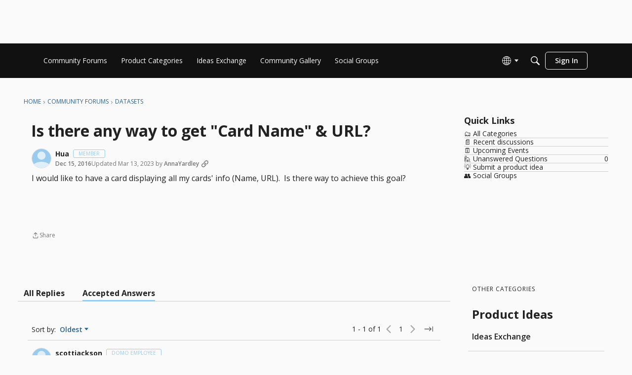

--- FILE ---
content_type: application/x-javascript
request_url: https://community-forums.domo.com/dist/v2/layouts/chunks/HomeWidgetItem.OI4K59HQ.min.js
body_size: 1085
content:
import{r as d,j as t,l as o}from"../vendor/vendor/react-core.BgLhaSja.min.js";import{ca as u,eB as g,bx as N,bw as W,bY as S,ag as y,eO as w,eR as I,eM as c,c5 as z,ad as F,bI as R,bB as v,c3 as E,t as f,eS as O,ar as V,a9 as L,aS as D,eT as P}from"../entries/layouts.VoFs29CL.min.js";import{T as X}from"./TruncatedText.qau12x-U.min.js";import{R as Y}from"./ResultMeta.C9dP1TNU.min.js";function _(e){const{to:s,callback:i}=e,l=u.useAsHook(e.options),a=l.options,n=g.useAsHook(e.options),k=[N.MOBILE,N.XS].includes(W()),M=d.useMemo(()=>e.imageUrlSrcSet?{srcSet:S(e.imageUrlSrcSet)}:{},[e.imageUrlSrcSet]),U=d.useMemo(()=>e.iconUrlSrcSet?{srcSet:S(e.iconUrlSrcSet)}:{},[e.iconUrlSrcSet]);if(d.useDebugValue({opts:a}),e.children&&!Array.isArray(e.children))return e.to?t.jsx(y,{to:e.to,className:o(n.root,e.className),tabIndex:e.tabIndex,draggable:"false",onDragStart:m=>m.preventDefault(),children:e.children}):t.jsx(t.Fragment,{children:e.children});const x=w(a.contentType),h=x===I.Background,j=e.imageUrl??a.defaultImageUrl,T=e.iconUrl??a.defaultIconUrl,B=e.counts&&a.display.counts||e.metaComponent,b=a.contentType===c.TitleBackgroundDescription&&e.description,A=a.contentType===c.TitleChatBubble,C=e.metaComponent?e.metaComponent:(B||b)&&!A&&t.jsx(z,{className:n.metas,children:b?t.jsx(F,{className:n.longMetaItem,children:t.jsxs("span",{className:o(R().textPrimary,n.metaDescription),children:[e.description,e.description&&" ➔"]})}):t.jsx(Y,{counts:e.counts})}),H=e.iconComponent?e.iconComponent:c.TitleDescriptionIcon===a.contentType&&T&&t.jsx("div",{className:n.iconContainer,children:t.jsx("div",{className:n.iconWrap,children:t.jsx("img",{className:n.icon,height:k?l.icon.sizeMobile:l.icon.size,width:"auto",role:"presentation",src:v(T),alt:e.name,loading:"lazy",sizes:"100vw",...U})})}),r=t.jsxs(t.Fragment,{children:[t.jsxs("div",{className:n.backgroundContainer,children:[[c.TitleBackgroundDescription,c.TitleDescriptionImage,c.TitleBackground].includes(a.contentType)&&t.jsx("div",{className:n.imageContainerWrapper,children:t.jsx("div",{className:n.imageContainer,children:j?t.jsx("img",{height:l.icon.size,className:n.image,src:v(j),alt:e.name,loading:"lazy",sizes:"100vw",...M}):t.jsx(E,{})})}),x===I.Background&&t.jsx("div",{className:n.backgroundScrim}),H,h?t.jsx(G,{...e}):t.jsx(q,{...e,extraChildren:C})]}),h&&C,a.contentType===c.TitleChatBubble&&t.jsxs("span",{className:n.callToAction,children:[t.jsx("span",{children:f(a.callToActionText)}),t.jsx(O,{})]})]});return t.jsxs(t.Fragment,{children:[s&&!i&&t.jsx(y,{to:s,className:o(n.root,e.className),tabIndex:e.tabIndex,draggable:"false",onDragStart:m=>m.preventDefault(),children:r}),!s&&!!i&&t.jsx(V,{buttonType:L.CUSTOM,className:o(n.root,e.className),onClick:()=>i(),children:r}),!s&&!i&&t.jsx("div",{className:o(n.root,e.className),children:r})]})}function q(e){const s=u.useAsHook(e.options).options,i=g.useAsHook(e.options);return t.jsxs("div",{className:i.content,children:[t.jsx(D,{depth:3,className:o(i.name,e.nameClassName),children:e.name}),[c.TitleDescription,c.TitleDescriptionImage,c.TitleDescriptionIcon,c.TitleChatBubble].includes(s.contentType)&&s.display.description&&e.description&&t.jsx(X,{maxCharCount:160,tag:"div",className:o(i.description,e.descriptionClassName),children:e.description}),t.jsx("div",{style:{flex:1}}),e.extraChildren]})}function G(e){var a,n;const s=u.useAsHook(e.options).options,i=g.useAsHook(e.options),l=(a=s.viewMore)==null?void 0:a.labelCode;return t.jsx(t.Fragment,{children:t.jsxs("div",{className:i.absoluteContent,children:[s.display.name&&t.jsx(D,{depth:3,className:o(i.absoluteName,e.nameClassName),children:e.name}),s.display.cta&&t.jsx("div",{children:t.jsx("span",{className:P((n=s.viewMore)==null?void 0:n.buttonType),children:f(l)})})]})})}export{_ as H};


--- FILE ---
content_type: application/x-javascript
request_url: https://community-forums.domo.com/dist/v2/layouts/chunks/addons/QnA/usePatchAnswerStatus.Di4wQeF2.min.js
body_size: -172
content:
import{f as a}from"../../../entries/layouts.VoFs29CL.min.js";import{q as s}from"../../../vendor/vendor/react-core.BgLhaSja.min.js";const e=function(t){return s({mutationFn:async function(n){return(await a.patch(`/comments/${t.commentID}/answer`,{status:n})).data}})};export{e as u};
